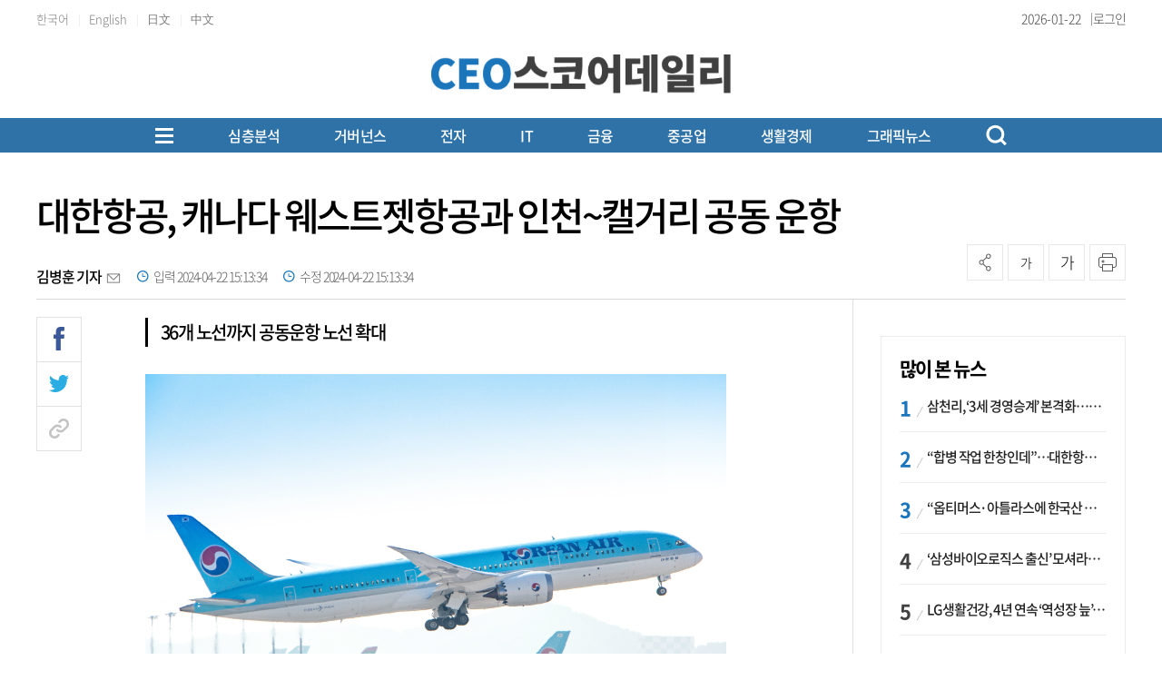

--- FILE ---
content_type: text/html; charset=UTF-8
request_url: https://www.ceoscoredaily.com/api.php
body_size: 658
content:
{"list":"<li>    <a href=\"https:\/\/www.globalepic.co.kr\/view.php?ud=20260122094452444748439a4874_29\" target=\"_blank\">        <p class=\"num\">36433회<\/p>        <p class=\"title\">80개 기업 작년 자사주 21조원 소각했다<\/p>        <p class=\"company\">글로벌에픽<\/p>    <\/a><\/li><li>    <a href=\"https:\/\/www.seoulwire.com\/news\/articleView.html?idxno=702712\" target=\"_blank\">        <p class=\"num\">36432회<\/p>        <p class=\"title\">[3차 상법 개정 임박③끝] '현대차 시총' 규모 자사주 의무소각된다...수혜주는?<\/p>        <p class=\"company\">서울와이어<\/p>    <\/a><\/li><li>    <a href=\"https:\/\/www.segye.com\/newsView\/20260121516522?OutUrl=naver\" target=\"_blank\">        <p class=\"num\">36431회<\/p>        <p class=\"title\">기업들 선제적 자사주 소각… 증시 ‘밸류업’<\/p>        <p class=\"company\">세계일보<\/p>    <\/a><\/li><li>    <a href=\"https:\/\/www.econovill.com\/news\/articleView.html?idxno=726574\" target=\"_blank\">        <p class=\"num\">36430회<\/p>        <p class=\"title\">시총 500대 기업, 작년 자사주 21조원 소각<\/p>        <p class=\"company\">이코노믹리뷰<\/p>    <\/a><\/li><li>    <a href=\"https:\/\/www.newswell.co.kr\/news\/articleView.html?idxno=15667\" target=\"_blank\">        <p class=\"num\">36429회<\/p>        <p class=\"title\">다시 '5천피' 간다, 이재명 대통령 '자사주 소각' 3차 상법개정 시동 걸었다 [뉴스톡 웰스톡]<\/p>        <p class=\"company\">뉴스웰<\/p>    <\/a><\/li>"}

--- FILE ---
content_type: text/html; charset=UTF-8
request_url: https://www.ceoscoredaily.com/api.php
body_size: 49
content:
1769061685